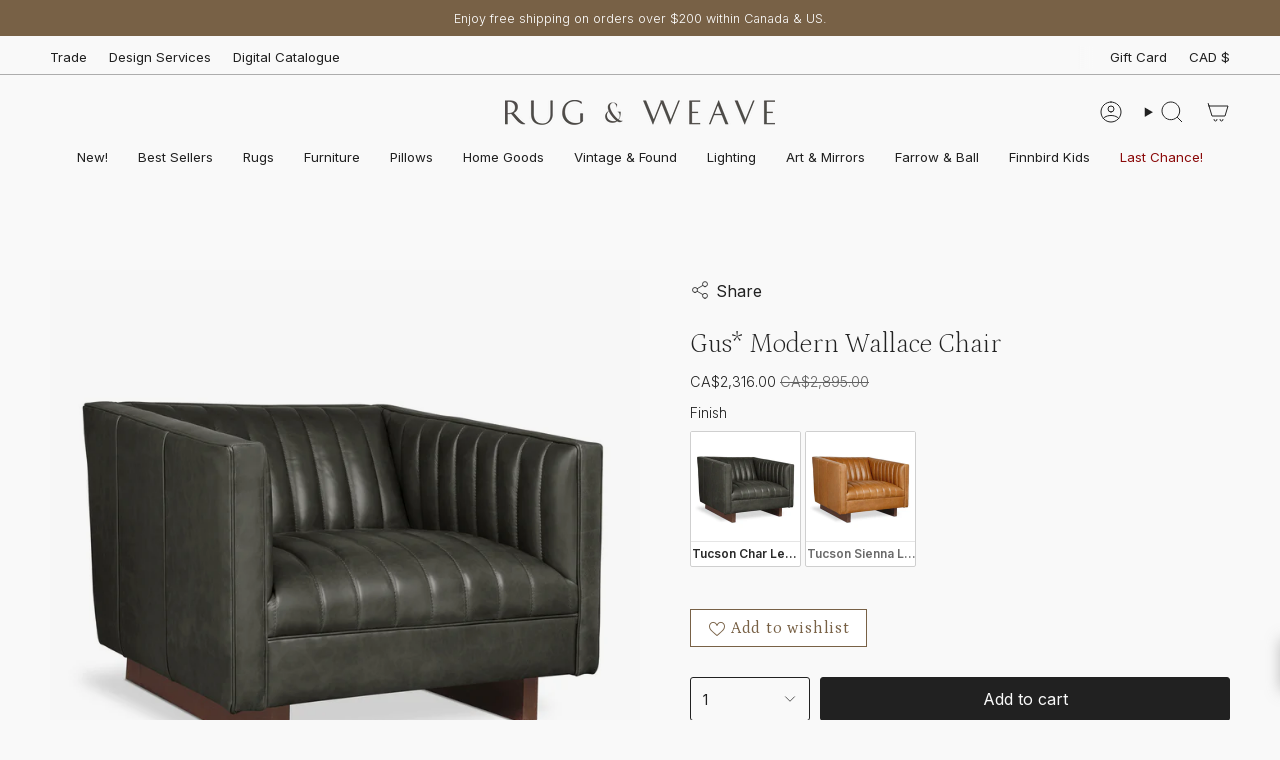

--- FILE ---
content_type: text/html; charset=utf-8
request_url: https://checkout.rugandweave.com/products/wallace-chair?section_id=api-product-grid-item
body_size: 1642
content:
<div id="shopify-section-api-product-grid-item" class="shopify-section">

<div data-api-content>

<style>
.sold-out-box {
    position: absolute;
    z-index: 5;
    top: 15px;
    left: 12px;
    background-color: #ffffff;
    color: #000000;          
    border: 1px solid #cccccc;
    padding: 6px 10px;
    border-radius: 4px;
    text-align: center;
    pointer-events: none; 
    font: inherit;
    line-height: 1;
  }
.sale-bannerCollection {
    color: #d9534f;
    font-weight: 600;
  }
</style><div class="grid-item product-item  product-item--left product-item--outer-text product-item--has-quickbuy "
  id="product-item--api-product-grid-item-7230134747216"
  style="--swatch-size: var(--swatch-size-filters);"
  data-grid-item
>
  <div class="product-item__image double__image" data-product-image>
    <a class="product-link" href="/products/wallace-chair" aria-label="Gus* Modern Wallace Chair" data-product-link="/products/wallace-chair"><div class="product-item__bg" data-product-image-default><figure class="image-wrapper image-wrapper--cover lazy-image lazy-image--backfill is-loading" style="--aspect-ratio: 1;" data-aos="img-in"
  data-aos-delay="||itemAnimationDelay||"
  data-aos-duration="800"
  data-aos-anchor="||itemAnimationAnchor||"
  data-aos-easing="ease-out-quart"><img src="//checkout.rugandweave.com/cdn/shop/files/WallaceChair-TucsonChar-P01.jpg?crop=center&amp;height=2700&amp;v=1760666700&amp;width=2700" alt="Gus* Modern Wallace Chair FURNITURE - chair Gus Tucson Char Leather" width="2700" height="2700" loading="eager" srcset="//checkout.rugandweave.com/cdn/shop/files/WallaceChair-TucsonChar-P01.jpg?v=1760666700&amp;width=136 136w, //checkout.rugandweave.com/cdn/shop/files/WallaceChair-TucsonChar-P01.jpg?v=1760666700&amp;width=160 160w, //checkout.rugandweave.com/cdn/shop/files/WallaceChair-TucsonChar-P01.jpg?v=1760666700&amp;width=180 180w, //checkout.rugandweave.com/cdn/shop/files/WallaceChair-TucsonChar-P01.jpg?v=1760666700&amp;width=220 220w, //checkout.rugandweave.com/cdn/shop/files/WallaceChair-TucsonChar-P01.jpg?v=1760666700&amp;width=254 254w, //checkout.rugandweave.com/cdn/shop/files/WallaceChair-TucsonChar-P01.jpg?v=1760666700&amp;width=284 284w, //checkout.rugandweave.com/cdn/shop/files/WallaceChair-TucsonChar-P01.jpg?v=1760666700&amp;width=292 292w, //checkout.rugandweave.com/cdn/shop/files/WallaceChair-TucsonChar-P01.jpg?v=1760666700&amp;width=320 320w, //checkout.rugandweave.com/cdn/shop/files/WallaceChair-TucsonChar-P01.jpg?v=1760666700&amp;width=480 480w, //checkout.rugandweave.com/cdn/shop/files/WallaceChair-TucsonChar-P01.jpg?v=1760666700&amp;width=528 528w, //checkout.rugandweave.com/cdn/shop/files/WallaceChair-TucsonChar-P01.jpg?v=1760666700&amp;width=640 640w, //checkout.rugandweave.com/cdn/shop/files/WallaceChair-TucsonChar-P01.jpg?v=1760666700&amp;width=720 720w, //checkout.rugandweave.com/cdn/shop/files/WallaceChair-TucsonChar-P01.jpg?v=1760666700&amp;width=960 960w, //checkout.rugandweave.com/cdn/shop/files/WallaceChair-TucsonChar-P01.jpg?v=1760666700&amp;width=1080 1080w, //checkout.rugandweave.com/cdn/shop/files/WallaceChair-TucsonChar-P01.jpg?v=1760666700&amp;width=1296 1296w, //checkout.rugandweave.com/cdn/shop/files/WallaceChair-TucsonChar-P01.jpg?v=1760666700&amp;width=1512 1512w, //checkout.rugandweave.com/cdn/shop/files/WallaceChair-TucsonChar-P01.jpg?v=1760666700&amp;width=1728 1728w, //checkout.rugandweave.com/cdn/shop/files/WallaceChair-TucsonChar-P01.jpg?v=1760666700&amp;width=1950 1950w, //checkout.rugandweave.com/cdn/shop/files/WallaceChair-TucsonChar-P01.jpg?v=1760666700&amp;width=2700 2700w" sizes="100vw" fetchpriority="high" class=" is-loading ">
</figure>

&nbsp;</div><div class="product-item__bg__under"><figure class="image-wrapper image-wrapper--cover lazy-image lazy-image--backfill is-loading" style="--aspect-ratio: 1;"><img src="//checkout.rugandweave.com/cdn/shop/files/WallaceChair-TucsonChar-L01.jpg?crop=center&amp;height=2700&amp;v=1760666700&amp;width=2700" alt="Gus* Modern Wallace Chair FURNITURE - chair Gus" width="2700" height="2700" loading="lazy" srcset="//checkout.rugandweave.com/cdn/shop/files/WallaceChair-TucsonChar-L01.jpg?v=1760666700&amp;width=136 136w, //checkout.rugandweave.com/cdn/shop/files/WallaceChair-TucsonChar-L01.jpg?v=1760666700&amp;width=160 160w, //checkout.rugandweave.com/cdn/shop/files/WallaceChair-TucsonChar-L01.jpg?v=1760666700&amp;width=180 180w, //checkout.rugandweave.com/cdn/shop/files/WallaceChair-TucsonChar-L01.jpg?v=1760666700&amp;width=220 220w, //checkout.rugandweave.com/cdn/shop/files/WallaceChair-TucsonChar-L01.jpg?v=1760666700&amp;width=254 254w, //checkout.rugandweave.com/cdn/shop/files/WallaceChair-TucsonChar-L01.jpg?v=1760666700&amp;width=284 284w, //checkout.rugandweave.com/cdn/shop/files/WallaceChair-TucsonChar-L01.jpg?v=1760666700&amp;width=292 292w, //checkout.rugandweave.com/cdn/shop/files/WallaceChair-TucsonChar-L01.jpg?v=1760666700&amp;width=320 320w, //checkout.rugandweave.com/cdn/shop/files/WallaceChair-TucsonChar-L01.jpg?v=1760666700&amp;width=480 480w, //checkout.rugandweave.com/cdn/shop/files/WallaceChair-TucsonChar-L01.jpg?v=1760666700&amp;width=528 528w, //checkout.rugandweave.com/cdn/shop/files/WallaceChair-TucsonChar-L01.jpg?v=1760666700&amp;width=640 640w, //checkout.rugandweave.com/cdn/shop/files/WallaceChair-TucsonChar-L01.jpg?v=1760666700&amp;width=720 720w, //checkout.rugandweave.com/cdn/shop/files/WallaceChair-TucsonChar-L01.jpg?v=1760666700&amp;width=960 960w, //checkout.rugandweave.com/cdn/shop/files/WallaceChair-TucsonChar-L01.jpg?v=1760666700&amp;width=1080 1080w, //checkout.rugandweave.com/cdn/shop/files/WallaceChair-TucsonChar-L01.jpg?v=1760666700&amp;width=1296 1296w, //checkout.rugandweave.com/cdn/shop/files/WallaceChair-TucsonChar-L01.jpg?v=1760666700&amp;width=1512 1512w, //checkout.rugandweave.com/cdn/shop/files/WallaceChair-TucsonChar-L01.jpg?v=1760666700&amp;width=1728 1728w, //checkout.rugandweave.com/cdn/shop/files/WallaceChair-TucsonChar-L01.jpg?v=1760666700&amp;width=1950 1950w, //checkout.rugandweave.com/cdn/shop/files/WallaceChair-TucsonChar-L01.jpg?v=1760666700&amp;width=2700 2700w" sizes="100vw" class=" is-loading ">
</figure>
</div></a>

    <quick-add-product>
      <div class="quick-add__holder" data-quick-add-holder="7230134747216"><button class="quick-add__button caps"
            type="button"
            aria-label="Quick add"
            data-quick-add-btn
            data-quick-add-modal-handle="wallace-chair"
          >
            <span class="btn__text">Quick add</span>
            <span class="btn__plus"></span>
            <span class="btn__added">&nbsp;</span>
            <span class="btn__loader">
              <svg height="18" width="18" class="svg-loader">
                <circle r="7" cx="9" cy="9" />
                <circle stroke-dasharray="87.96459430051421 87.96459430051421" r="7" cx="9" cy="9" />
              </svg>
            </span>
          </button>


<template data-quick-add-modal-template>
  <dialog class="drawer product-quick-add" data-product-id="7230134747216" data-section-id="api-product-grid-item-7230134747216" inert data-quick-add-modal data-scroll-lock-required>
    <form method="dialog">
      <button class="visually-hidden no-js" aria-label="Close"></button>
    </form>

    <div class="drawer__inner product-quick-add__content" data-product-upsell-container data-scroll-lock-scrollable style="--swatch-size: var(--swatch-size-product)">
      <div class="product-quick-add__close-outer">
        <button class="product-quick-add__close drawer__close" aria-label="Close" data-quick-add-modal-close autofocus><svg aria-hidden="true" focusable="false" role="presentation" class="icon icon-cancel" viewBox="0 0 24 24"><path d="M6.758 17.243 12.001 12m5.243-5.243L12 12m0 0L6.758 6.757M12.001 12l5.243 5.243" stroke="currentColor" stroke-linecap="round" stroke-linejoin="round"/></svg></button>
      </div>

      <div class="product-quick-add__inner" data-product-upsell-ajax></div>

      <div class="loader loader--top"><div class="loader-indeterminate"></div></div>
    </div>
  </dialog>
</template></div>
    </quick-add-product>
  </div>

  <div class="product-information" data-product-information>
    <div class="product-item__info">
      <a class="product-link" href="/products/wallace-chair" data-product-link="/products/wallace-chair">
        <p class="product-item__title">Gus* Modern Wallace Chair</p>

        <div class="product-item__price__holder"><div class="product-item__price" data-product-price>
  

<span class="price sale">
      <span class="new-price">$2,316.00 CAD</span>
      <span class="old-price">$2,895.00 CAD</span>
    </span>
  

</div>
        </div>
      </a></div>
  </div>
</div>

</div></div>

--- FILE ---
content_type: text/javascript; charset=utf-8
request_url: https://checkout.rugandweave.com/products/wallace-chair.js
body_size: 1446
content:
{"id":7230134747216,"title":"Gus* Modern Wallace Chair","handle":"wallace-chair","description":"\u003cp\u003eThe Wallace Chair is a contemporary reinterpretation of the traditional English Chesterfield, featuring channel-stitched leather upholstery on the seat, back, and arms for both striking aesthetics and exceptional comfort. Its piping details, gently sloping armrests, and angular wooden base offer a sculptural, modern design. The chair’s luxurious channeled padding ensures ideal lounge seating. Available in two classic leathers selected for their distinctive grain and ability to develop a rich patina over time, each piece reflects nature’s unique character. It pairs seamlessly with the Wallace Sofa for a cohesive look.\u003c\/p\u003e","published_at":"2025-10-18T11:43:08-04:00","created_at":"2025-10-16T21:25:59-04:00","vendor":"Gus","type":"FURNITURE - chair","tags":["all furniture","all living room furniture","Gus","lounge chairs","new furniture"],"price":231600,"price_min":231600,"price_max":231600,"available":true,"price_varies":false,"compare_at_price":289500,"compare_at_price_min":289500,"compare_at_price_max":289500,"compare_at_price_varies":false,"variants":[{"id":41380939989072,"title":"Tucson Char Leather","option1":"Tucson Char Leather","option2":null,"option3":null,"sku":"ECMXY25-WLCH-0600","requires_shipping":true,"taxable":true,"featured_image":{"id":34998039642192,"product_id":7230134747216,"position":1,"created_at":"2025-10-16T22:04:48-04:00","updated_at":"2025-10-16T22:05:00-04:00","alt":"Gus* Modern Wallace Chair FURNITURE - chair Gus Tucson Char Leather","width":2700,"height":2700,"src":"https:\/\/cdn.shopify.com\/s\/files\/1\/1598\/8687\/files\/WallaceChair-TucsonChar-P01.jpg?v=1760666700","variant_ids":[41380939989072]},"available":true,"name":"Gus* Modern Wallace Chair - Tucson Char Leather","public_title":"Tucson Char Leather","options":["Tucson Char Leather"],"price":231600,"weight":0,"compare_at_price":289500,"inventory_quantity":0,"inventory_management":null,"inventory_policy":"deny","barcode":"39989072","featured_media":{"alt":"Gus* Modern Wallace Chair FURNITURE - chair Gus Tucson Char Leather","id":26412114706512,"position":1,"preview_image":{"aspect_ratio":1.0,"height":2700,"width":2700,"src":"https:\/\/cdn.shopify.com\/s\/files\/1\/1598\/8687\/files\/WallaceChair-TucsonChar-P01.jpg?v=1760666700"}},"quantity_rule":{"min":1,"max":null,"increment":1},"quantity_price_breaks":[],"requires_selling_plan":false,"selling_plan_allocations":[]},{"id":41380940021840,"title":"Tucson Sienna Leather","option1":"Tucson Sienna Leather","option2":null,"option3":null,"sku":"ECMXY25-WLCH-0500","requires_shipping":true,"taxable":true,"featured_image":{"id":34998039806032,"product_id":7230134747216,"position":6,"created_at":"2025-10-16T22:04:48-04:00","updated_at":"2025-10-16T22:05:00-04:00","alt":"Gus* Modern Wallace Chair FURNITURE - chair Gus Tucson Sienna Leather","width":2700,"height":2700,"src":"https:\/\/cdn.shopify.com\/s\/files\/1\/1598\/8687\/files\/WallaceChair-TucsonSienna-P01.jpg?v=1760666700","variant_ids":[41380940021840]},"available":true,"name":"Gus* Modern Wallace Chair - Tucson Sienna Leather","public_title":"Tucson Sienna Leather","options":["Tucson Sienna Leather"],"price":231600,"weight":0,"compare_at_price":289500,"inventory_quantity":0,"inventory_management":null,"inventory_policy":"deny","barcode":"40021840","featured_media":{"alt":"Gus* Modern Wallace Chair FURNITURE - chair Gus Tucson Sienna Leather","id":26412114870352,"position":6,"preview_image":{"aspect_ratio":1.0,"height":2700,"width":2700,"src":"https:\/\/cdn.shopify.com\/s\/files\/1\/1598\/8687\/files\/WallaceChair-TucsonSienna-P01.jpg?v=1760666700"}},"quantity_rule":{"min":1,"max":null,"increment":1},"quantity_price_breaks":[],"requires_selling_plan":false,"selling_plan_allocations":[]}],"images":["\/\/cdn.shopify.com\/s\/files\/1\/1598\/8687\/files\/WallaceChair-TucsonChar-P01.jpg?v=1760666700","\/\/cdn.shopify.com\/s\/files\/1\/1598\/8687\/files\/WallaceChair-TucsonChar-L01.jpg?v=1760666700","\/\/cdn.shopify.com\/s\/files\/1\/1598\/8687\/files\/WallaceChair-TucsonChar-P02.jpg?v=1760666700","\/\/cdn.shopify.com\/s\/files\/1\/1598\/8687\/files\/WallaceChair-TucsonChar-P03.jpg?v=1760666700","\/\/cdn.shopify.com\/s\/files\/1\/1598\/8687\/files\/WallaceChair-TucsonChar-P04.jpg?v=1760666700","\/\/cdn.shopify.com\/s\/files\/1\/1598\/8687\/files\/WallaceChair-TucsonSienna-P01.jpg?v=1760666700","\/\/cdn.shopify.com\/s\/files\/1\/1598\/8687\/files\/WallaceChair-TucsonSienna-L01.jpg?v=1760666700","\/\/cdn.shopify.com\/s\/files\/1\/1598\/8687\/files\/WallaceChair-TucsonSienna-P02.jpg?v=1760666690","\/\/cdn.shopify.com\/s\/files\/1\/1598\/8687\/files\/WallaceChair-TucsonSienna-P03.jpg?v=1760666690","\/\/cdn.shopify.com\/s\/files\/1\/1598\/8687\/files\/WallaceChair-TucsonSienna-P04.jpg?v=1760666690"],"featured_image":"\/\/cdn.shopify.com\/s\/files\/1\/1598\/8687\/files\/WallaceChair-TucsonChar-P01.jpg?v=1760666700","options":[{"name":"Finish","position":1,"values":["Tucson Char Leather","Tucson Sienna Leather"]}],"url":"\/products\/wallace-chair","media":[{"alt":"Gus* Modern Wallace Chair FURNITURE - chair Gus Tucson Char Leather","id":26412114706512,"position":1,"preview_image":{"aspect_ratio":1.0,"height":2700,"width":2700,"src":"https:\/\/cdn.shopify.com\/s\/files\/1\/1598\/8687\/files\/WallaceChair-TucsonChar-P01.jpg?v=1760666700"},"aspect_ratio":1.0,"height":2700,"media_type":"image","src":"https:\/\/cdn.shopify.com\/s\/files\/1\/1598\/8687\/files\/WallaceChair-TucsonChar-P01.jpg?v=1760666700","width":2700},{"alt":"Gus* Modern Wallace Chair FURNITURE - chair Gus","id":26412114673744,"position":2,"preview_image":{"aspect_ratio":1.0,"height":2700,"width":2700,"src":"https:\/\/cdn.shopify.com\/s\/files\/1\/1598\/8687\/files\/WallaceChair-TucsonChar-L01.jpg?v=1760666700"},"aspect_ratio":1.0,"height":2700,"media_type":"image","src":"https:\/\/cdn.shopify.com\/s\/files\/1\/1598\/8687\/files\/WallaceChair-TucsonChar-L01.jpg?v=1760666700","width":2700},{"alt":"Gus* Modern Wallace Chair FURNITURE - chair Gus","id":26412114739280,"position":3,"preview_image":{"aspect_ratio":1.0,"height":2700,"width":2700,"src":"https:\/\/cdn.shopify.com\/s\/files\/1\/1598\/8687\/files\/WallaceChair-TucsonChar-P02.jpg?v=1760666700"},"aspect_ratio":1.0,"height":2700,"media_type":"image","src":"https:\/\/cdn.shopify.com\/s\/files\/1\/1598\/8687\/files\/WallaceChair-TucsonChar-P02.jpg?v=1760666700","width":2700},{"alt":"Gus* Modern Wallace Chair FURNITURE - chair Gus","id":26412114772048,"position":4,"preview_image":{"aspect_ratio":1.0,"height":2700,"width":2700,"src":"https:\/\/cdn.shopify.com\/s\/files\/1\/1598\/8687\/files\/WallaceChair-TucsonChar-P03.jpg?v=1760666700"},"aspect_ratio":1.0,"height":2700,"media_type":"image","src":"https:\/\/cdn.shopify.com\/s\/files\/1\/1598\/8687\/files\/WallaceChair-TucsonChar-P03.jpg?v=1760666700","width":2700},{"alt":"Gus* Modern Wallace Chair FURNITURE - chair Gus","id":26412114804816,"position":5,"preview_image":{"aspect_ratio":1.0,"height":2700,"width":2700,"src":"https:\/\/cdn.shopify.com\/s\/files\/1\/1598\/8687\/files\/WallaceChair-TucsonChar-P04.jpg?v=1760666700"},"aspect_ratio":1.0,"height":2700,"media_type":"image","src":"https:\/\/cdn.shopify.com\/s\/files\/1\/1598\/8687\/files\/WallaceChair-TucsonChar-P04.jpg?v=1760666700","width":2700},{"alt":"Gus* Modern Wallace Chair FURNITURE - chair Gus Tucson Sienna Leather","id":26412114870352,"position":6,"preview_image":{"aspect_ratio":1.0,"height":2700,"width":2700,"src":"https:\/\/cdn.shopify.com\/s\/files\/1\/1598\/8687\/files\/WallaceChair-TucsonSienna-P01.jpg?v=1760666700"},"aspect_ratio":1.0,"height":2700,"media_type":"image","src":"https:\/\/cdn.shopify.com\/s\/files\/1\/1598\/8687\/files\/WallaceChair-TucsonSienna-P01.jpg?v=1760666700","width":2700},{"alt":"Gus* Modern Wallace Chair FURNITURE - chair Gus","id":26412114837584,"position":7,"preview_image":{"aspect_ratio":1.0,"height":2700,"width":2700,"src":"https:\/\/cdn.shopify.com\/s\/files\/1\/1598\/8687\/files\/WallaceChair-TucsonSienna-L01.jpg?v=1760666700"},"aspect_ratio":1.0,"height":2700,"media_type":"image","src":"https:\/\/cdn.shopify.com\/s\/files\/1\/1598\/8687\/files\/WallaceChair-TucsonSienna-L01.jpg?v=1760666700","width":2700},{"alt":"Gus* Modern Wallace Chair FURNITURE - chair Gus","id":26412114903120,"position":8,"preview_image":{"aspect_ratio":1.0,"height":2700,"width":2700,"src":"https:\/\/cdn.shopify.com\/s\/files\/1\/1598\/8687\/files\/WallaceChair-TucsonSienna-P02.jpg?v=1760666690"},"aspect_ratio":1.0,"height":2700,"media_type":"image","src":"https:\/\/cdn.shopify.com\/s\/files\/1\/1598\/8687\/files\/WallaceChair-TucsonSienna-P02.jpg?v=1760666690","width":2700},{"alt":"Gus* Modern Wallace Chair FURNITURE - chair Gus","id":26412114935888,"position":9,"preview_image":{"aspect_ratio":1.0,"height":2700,"width":2700,"src":"https:\/\/cdn.shopify.com\/s\/files\/1\/1598\/8687\/files\/WallaceChair-TucsonSienna-P03.jpg?v=1760666690"},"aspect_ratio":1.0,"height":2700,"media_type":"image","src":"https:\/\/cdn.shopify.com\/s\/files\/1\/1598\/8687\/files\/WallaceChair-TucsonSienna-P03.jpg?v=1760666690","width":2700},{"alt":"Gus* Modern Wallace Chair FURNITURE - chair Gus","id":26412114968656,"position":10,"preview_image":{"aspect_ratio":1.0,"height":2700,"width":2700,"src":"https:\/\/cdn.shopify.com\/s\/files\/1\/1598\/8687\/files\/WallaceChair-TucsonSienna-P04.jpg?v=1760666690"},"aspect_ratio":1.0,"height":2700,"media_type":"image","src":"https:\/\/cdn.shopify.com\/s\/files\/1\/1598\/8687\/files\/WallaceChair-TucsonSienna-P04.jpg?v=1760666690","width":2700}],"requires_selling_plan":false,"selling_plan_groups":[]}